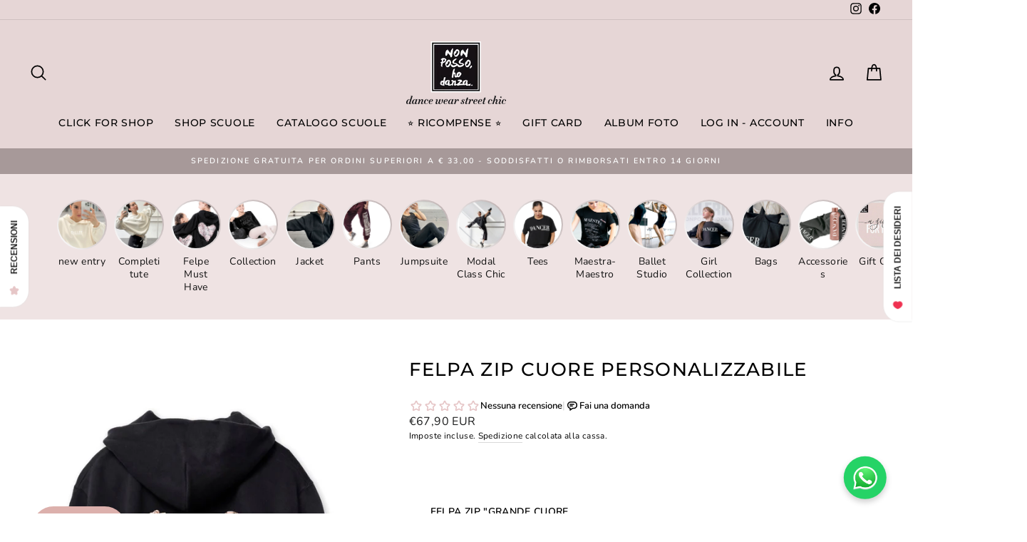

--- FILE ---
content_type: text/javascript
request_url: https://nonpossohodanza.it/cdn/shop/t/14/assets/sca.affiliate.refer-customer-data.js?v=40723654701789437931691569184
body_size: -185
content:
var SCAAFFCustomerReferSetting={program:{active:!1,shop:"non-posso-ho-danza.myshopify.com",incentive:{type:"fixed_amount",value:"5.00",price_rule_id:"",coupon:""},program:"Njk5Mzc="},design:{refer_customer_button:{refer_button_text:"Invia un regalo da 5\u20AC e guadagni 5\u20AC",refer_background_color:"#e6c6c7",refer_text_color:"#0c0101",web_position:"right-center",mobile_position:"right-center"},refer_customer_invite:{popup_header:"Invita e ricevi 5\u20AC di sconto",popup_description:"Regala ai tuoi amici uno sconto di \u20AC 5 sul loro acquisto. Una volta che verr\xE0 effettuato l'acquisto, guadagnerai anche tu 5\u20AC per ogni ordine! STEP 1: Inserisci la tua email. STEP 2: copia il link ed invialo a chi desideri e ricever\xE0 uno sconto automatico. Puoi inviarlo a chi desideri tramite email,  Facebook, Pinterest, Linkedin, Twitter cliccando su le icone qui sotto.",button_text_get_invite:"Ottieni il link di invito",button_copy_invite:"Copia il link di invito",popup_background_color:"#e6c6c7",popup_text_color:"#090101"},refer_customer_incentive_popup:{shop_header:"Hai 5\u20AC di sconto",shop_description:"Congratulazioni! Il tuo amico ti ha regalato un coupon. Il coupon verr\xE0 applicato automaticamente nella pagina di checkout.",shop_button_text:"Shop now",shop_background_color:"#e6c6c7",shop_text_color:"#050000"}}};
//# sourceMappingURL=/cdn/shop/t/14/assets/sca.affiliate.refer-customer-data.js.map?v=40723654701789437931691569184


--- FILE ---
content_type: text/javascript
request_url: https://nonpossohodanza.it/cdn/shop/t/14/assets/sca.affiliate.data.js?v=34126611440102192191691569183
body_size: -648
content:
var SCAAFMessageBar = {"id":1093,"shop_id":36197,"referral_enable":1,"referral_content":"SALVE, SEI COLLEGATO CON IL LINK DIRETTO, POTRAI USUFRUIRE DIRETTAMENTE DELLO SCONTO","referral_font":"Poppins","referral_font_size":12,"referral_text_color":"#ffffff","referral_background_color":"#000000","not_referral_enable":0,"not_referral_content":null,"not_referral_font":"Poppins","not_referral_font_size":14,"not_referral_text_color":"#ffffff","not_referral_background_color":"#000000","created_at":"2022-11-25 23:00:25","updated_at":"2022-11-25 23:00:25"};

--- FILE ---
content_type: text/javascript; charset=utf-8
request_url: https://nonpossohodanza.it/products/inserisci-il-tuo-nome.js
body_size: 35
content:
{"id":6986166730813,"title":"INSERISCI IL TUO NOME","handle":"inserisci-il-tuo-nome","description":"MODULO DI INSERIMENTO NOME CON COSTO DI € 3,50","published_at":"2023-02-05T09:49:12+01:00","created_at":"2023-02-05T09:49:12+01:00","vendor":"Non Posso Ho Danza","type":"","tags":["CODICE NOME"],"price":400,"price_min":400,"price_max":400,"available":true,"price_varies":false,"compare_at_price":null,"compare_at_price_min":0,"compare_at_price_max":0,"compare_at_price_varies":false,"variants":[{"id":40494398406717,"title":"Default Title","option1":"Default Title","option2":null,"option3":null,"sku":"","requires_shipping":false,"taxable":true,"featured_image":null,"available":true,"name":"INSERISCI IL TUO NOME","public_title":null,"options":["Default Title"],"price":400,"weight":1000,"compare_at_price":null,"inventory_management":null,"barcode":"","requires_selling_plan":false,"selling_plan_allocations":[]}],"images":["\/\/cdn.shopify.com\/s\/files\/1\/0271\/0542\/7517\/products\/inserisci-il-tuo-nome-446315.jpg?v=1675622422"],"featured_image":"\/\/cdn.shopify.com\/s\/files\/1\/0271\/0542\/7517\/products\/inserisci-il-tuo-nome-446315.jpg?v=1675622422","options":[{"name":"Title","position":1,"values":["Default Title"]}],"url":"\/products\/inserisci-il-tuo-nome","media":[{"alt":"INSERISCI IL TUO NOME - Non Posso, Ho Danza.","id":22747052965949,"position":1,"preview_image":{"aspect_ratio":0.75,"height":1420,"width":1065,"src":"https:\/\/cdn.shopify.com\/s\/files\/1\/0271\/0542\/7517\/products\/inserisci-il-tuo-nome-446315.jpg?v=1675622422"},"aspect_ratio":0.75,"height":1420,"media_type":"image","src":"https:\/\/cdn.shopify.com\/s\/files\/1\/0271\/0542\/7517\/products\/inserisci-il-tuo-nome-446315.jpg?v=1675622422","width":1065}],"requires_selling_plan":false,"selling_plan_groups":[]}